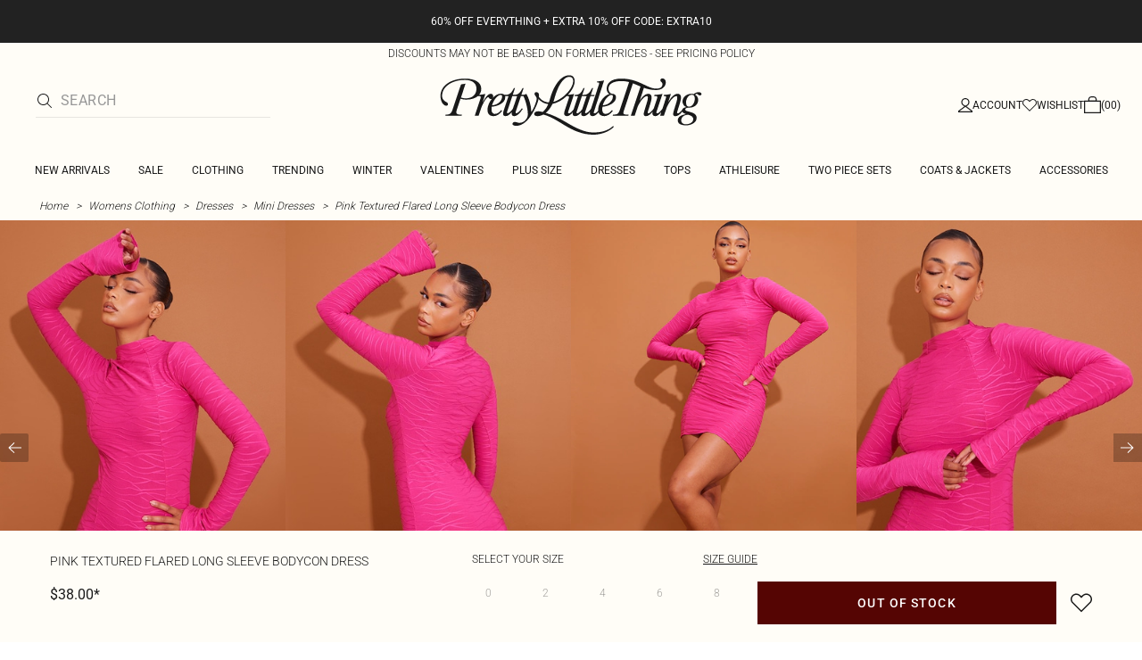

--- FILE ---
content_type: application/javascript; charset=UTF-8
request_url: https://cdn-skin.prettylittlething.com/use1/_next/static/chunks/8230-a594d3473adeeb90.js
body_size: 2345
content:
!function(){try{var e="undefined"!=typeof window?window:"undefined"!=typeof global?global:"undefined"!=typeof self?self:{},t=(new e.Error).stack;t&&(e._sentryDebugIds=e._sentryDebugIds||{},e._sentryDebugIds[t]="209961a0-5b5c-4c63-8958-41736e7ffd58",e._sentryDebugIdIdentifier="sentry-dbid-209961a0-5b5c-4c63-8958-41736e7ffd58")}catch(e){}}(),(self.webpackChunk_N_E=self.webpackChunk_N_E||[]).push([[8230],{24363:(e,t,n)=>{"use strict";Object.defineProperty(t,"__esModule",{value:!0}),Object.defineProperty(t,"normalizeLocalePath",{enumerable:!0,get:function(){return r}});let r=(e,t)=>n(58116).normalizeLocalePath(e,t);("function"==typeof t.default||"object"==typeof t.default&&null!==t.default)&&void 0===t.default.__esModule&&(Object.defineProperty(t.default,"__esModule",{value:!0}),Object.assign(t.default,t),e.exports=t.default)},34009:(e,t,n)=>{"use strict";Object.defineProperty(t,"__esModule",{value:!0}),!function(e,t){for(var n in t)Object.defineProperty(e,n,{enumerable:!0,get:t[n]})}(t,{default:function(){return P},useLinkStatus:function(){return j}});let r=n(63732),o=n(37876),l=r._(n(14232)),u=n(84727),a=n(1623),f=n(170),i=n(70464),c=n(20125),s=n(242),d=n(63786),p=n(34327),b=n(9094),y=n(89203);n(35785);let h=new Set;function v(e,t,n,r){if((0,a.isLocalURL)(t)){if(!r.bypassPrefetchedCheck){let o=t+"%"+n+"%"+(void 0!==r.locale?r.locale:"locale"in e?e.locale:void 0);if(h.has(o))return;h.add(o)}e.prefetch(t,n,r).catch(e=>{})}}function g(e){return"string"==typeof e?e:(0,f.formatUrl)(e)}let _=l.default.forwardRef(function(e,t){let n,r,{href:f,as:h,children:_,prefetch:m=null,passHref:j,replace:P,shallow:M,scroll:O,locale:C,onClick:k,onNavigate:L,onMouseEnter:w,onTouchStart:x,legacyBehavior:E=!1,...I}=e;n=_,E&&("string"==typeof n||"number"==typeof n)&&(n=(0,o.jsx)("a",{children:n}));let D=l.default.useContext(s.RouterContext),R=!1!==m,{href:S,as:T}=l.default.useMemo(()=>{if(!D){let e=g(f);return{href:e,as:h?g(h):e}}let[e,t]=(0,u.resolveHref)(D,f,!0);return{href:e,as:h?(0,u.resolveHref)(D,h):t||e}},[D,f,h]),z=l.default.useRef(S),U=l.default.useRef(T);E&&(r=l.default.Children.only(n));let A=E?r&&"object"==typeof r&&r.ref:t,[K,N,H]=(0,d.useIntersection)({rootMargin:"200px"}),q=l.default.useCallback(e=>{(U.current!==T||z.current!==S)&&(H(),U.current=T,z.current=S),K(e)},[T,S,H,K]),B=(0,y.useMergedRef)(q,A);l.default.useEffect(()=>{D&&N&&R&&v(D,S,T,{locale:C})},[T,S,N,C,R,null==D?void 0:D.locale,D]);let F={ref:B,onClick(e){E||"function"!=typeof k||k(e),E&&r.props&&"function"==typeof r.props.onClick&&r.props.onClick(e),D&&(e.defaultPrevented||function(e,t,n,r,o,l,u,f,i){let{nodeName:c}=e.currentTarget;if(!("A"===c.toUpperCase()&&function(e){let t=e.currentTarget.getAttribute("target");return t&&"_self"!==t||e.metaKey||e.ctrlKey||e.shiftKey||e.altKey||e.nativeEvent&&2===e.nativeEvent.which}(e)||e.currentTarget.hasAttribute("download"))){if(!(0,a.isLocalURL)(n)){o&&(e.preventDefault(),location.replace(n));return}e.preventDefault(),(()=>{if(i){let e=!1;if(i({preventDefault:()=>{e=!0}}),e)return}let e=null==u||u;"beforePopState"in t?t[o?"replace":"push"](n,r,{shallow:l,locale:f,scroll:e}):t[o?"replace":"push"](r||n,{scroll:e})})()}}(e,D,S,T,P,M,O,C,L))},onMouseEnter(e){E||"function"!=typeof w||w(e),E&&r.props&&"function"==typeof r.props.onMouseEnter&&r.props.onMouseEnter(e),D&&v(D,S,T,{locale:C,priority:!0,bypassPrefetchedCheck:!0})},onTouchStart:function(e){E||"function"!=typeof x||x(e),E&&r.props&&"function"==typeof r.props.onTouchStart&&r.props.onTouchStart(e),D&&v(D,S,T,{locale:C,priority:!0,bypassPrefetchedCheck:!0})}};if((0,i.isAbsoluteUrl)(T))F.href=T;else if(!E||j||"a"===r.type&&!("href"in r.props)){let e=void 0!==C?C:null==D?void 0:D.locale;F.href=(null==D?void 0:D.isLocaleDomain)&&(0,p.getDomainLocale)(T,e,null==D?void 0:D.locales,null==D?void 0:D.domainLocales)||(0,b.addBasePath)((0,c.addLocale)(T,e,null==D?void 0:D.defaultLocale))}return E?l.default.cloneElement(r,F):(0,o.jsx)("a",{...I,...F,children:n})}),m=(0,l.createContext)({pending:!1}),j=()=>(0,l.useContext)(m),P=_;("function"==typeof t.default||"object"==typeof t.default&&null!==t.default)&&void 0===t.default.__esModule&&(Object.defineProperty(t.default,"__esModule",{value:!0}),Object.assign(t.default,t),e.exports=t.default)},34327:(e,t,n)=>{"use strict";Object.defineProperty(t,"__esModule",{value:!0}),Object.defineProperty(t,"getDomainLocale",{enumerable:!0,get:function(){return o}});let r=n(19783);function o(e,t,o,l){{let u=n(24363).normalizeLocalePath,a=n(38570).detectDomainLocale,f=t||u(e,o).detectedLocale,i=a(l,void 0,f);if(i){let t="http"+(i.http?"":"s")+"://",n=f===i.defaultLocale?"":"/"+f;return""+t+i.domain+(0,r.normalizePathTrailingSlash)(""+n+e)}return!1}}("function"==typeof t.default||"object"==typeof t.default&&null!==t.default)&&void 0===t.default.__esModule&&(Object.defineProperty(t.default,"__esModule",{value:!0}),Object.assign(t.default,t),e.exports=t.default)},35785:(e,t)=>{"use strict";Object.defineProperty(t,"__esModule",{value:!0}),Object.defineProperty(t,"errorOnce",{enumerable:!0,get:function(){return n}});let n=e=>{}},48230:(e,t,n)=>{e.exports=n(34009)},63786:(e,t,n)=>{"use strict";Object.defineProperty(t,"__esModule",{value:!0}),Object.defineProperty(t,"useIntersection",{enumerable:!0,get:function(){return f}});let r=n(14232),o=n(43273),l="function"==typeof IntersectionObserver,u=new Map,a=[];function f(e){let{rootRef:t,rootMargin:n,disabled:f}=e,i=f||!l,[c,s]=(0,r.useState)(!1),d=(0,r.useRef)(null),p=(0,r.useCallback)(e=>{d.current=e},[]);return(0,r.useEffect)(()=>{if(l){if(i||c)return;let e=d.current;if(e&&e.tagName)return function(e,t,n){let{id:r,observer:o,elements:l}=function(e){let t,n={root:e.root||null,margin:e.rootMargin||""},r=a.find(e=>e.root===n.root&&e.margin===n.margin);if(r&&(t=u.get(r)))return t;let o=new Map;return t={id:n,observer:new IntersectionObserver(e=>{e.forEach(e=>{let t=o.get(e.target),n=e.isIntersecting||e.intersectionRatio>0;t&&n&&t(n)})},e),elements:o},a.push(n),u.set(n,t),t}(n);return l.set(e,t),o.observe(e),function(){if(l.delete(e),o.unobserve(e),0===l.size){o.disconnect(),u.delete(r);let e=a.findIndex(e=>e.root===r.root&&e.margin===r.margin);e>-1&&a.splice(e,1)}}}(e,e=>e&&s(e),{root:null==t?void 0:t.current,rootMargin:n})}else if(!c){let e=(0,o.requestIdleCallback)(()=>s(!0));return()=>(0,o.cancelIdleCallback)(e)}},[i,n,t,c,d.current]),[p,c,(0,r.useCallback)(()=>{s(!1)},[])]}("function"==typeof t.default||"object"==typeof t.default&&null!==t.default)&&void 0===t.default.__esModule&&(Object.defineProperty(t.default,"__esModule",{value:!0}),Object.assign(t.default,t),e.exports=t.default)}}]);